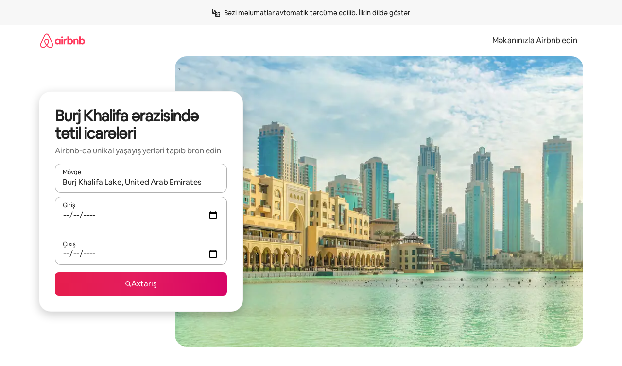

--- FILE ---
content_type: text/javascript
request_url: https://a0.muscache.com/airbnb/static/packages/web/common/2148.7d59eb38df.js
body_size: 15732
content:
__d(function(g,r,i,a,m,e,d){"use strict";var t=r(d[0]).default;Object.defineProperty(e,"__esModule",{value:!0}),e.default=function({provide:t}){t(o.RecaptchaToken,[o.AirbnbUserToken,T.LegacyBootstrapDataInstanceToken,s.LegacyTrebuchetToken,T.InstallersToSkipToken],async(t,o,s,{skipMarketingTracking:T})=>{T||((0,u.default)(navigator.userAgent||void 0)||((0,c.default)(),(0,n.default)(t.current()),(0,l.default)(o)),(0,f.default)())},{lazy:!1})};var n=t(r(d[1])),u=t(r(d[2])),o=r(d[3]),c=t(r(d[4])),l=t(r(d[5])),f=t(r(d[6])),s=r(d[7]),T=r(d[8])},"00de49",["ba7a76","457610","8bf1d4","b51a5d","ed0a4d","fcdd8f","ab35be","c385a8","53ae4d"]);
__d(function(g,r,i,a,m,e,d){"use strict";Object.defineProperty(e,"__esModule",{value:!0}),e.detectIsLegacyAirlock=function(n){return(0,c.detectIsLegacyAirlock)(n,t.AirlockViewMappings)};var c=r(d[0]),t=r(d[1])},"015df8",["e245db","8a4dca"]);
__d(function(g,r,i,a,m,e,d){"use strict";Object.defineProperty(e,"__esModule",{value:!0}),Object.defineProperty(e,"AirlockBaseError",{enumerable:!0,get:function(){return o.AirlockBaseError}}),Object.defineProperty(e,"AirlockDataLoadingError",{enumerable:!0,get:function(){return n.AirlockDataLoadingError}}),Object.defineProperty(e,"AirlockDataLoadingGraphqlError",{enumerable:!0,get:function(){return t.AirlockDataLoadingGraphqlError}}),Object.defineProperty(e,"AirlockPlatformError",{enumerable:!0,get:function(){return c.AirlockPlatformError}}),Object.defineProperty(e,"MissingAirlockRootError",{enumerable:!0,get:function(){return u.MissingAirlockRootError}}),Object.defineProperty(e,"MissingAirlockRootNodeError",{enumerable:!0,get:function(){return l.MissingAirlockRootNodeError}}),Object.defineProperty(e,"MissingFlowViewMappingError",{enumerable:!0,get:function(){return s.MissingFlowViewMappingError}}),Object.defineProperty(e,"MissingFrictionMappingError",{enumerable:!0,get:function(){return f.MissingFrictionMappingError}}),Object.defineProperty(e,"MissingFrictionViewDataError",{enumerable:!0,get:function(){return p.MissingFrictionViewDataError}}),Object.defineProperty(e,"MissingViewTypeError",{enumerable:!0,get:function(){return b.MissingViewTypeError}}),Object.defineProperty(e,"UnmountedAirlockRootRenderError",{enumerable:!0,get:function(){return E.UnmountedAirlockRootRenderError}});var o=r(d[0]),n=r(d[1]),t=r(d[2]),c=r(d[3]),u=r(d[4]),l=r(d[5]),s=r(d[6]),f=r(d[7]),p=r(d[8]),b=r(d[9]),E=r(d[10])},"041e47",["408378","2112cf","7a1801","a16186","70bc47","ccba64","1add3a","2a2672","40df13","5041a4","914215"]);
__d(function(g,r,i,a,m,e,d){"use strict";Object.defineProperty(e,"__esModule",{value:!0}),e.airlockTriggerAnomalyCount=function({anomaly:n}){(0,o.airdogCount)("airlock.trigger.anomaly",1,{anomaly:n})};var o=r(d[0])},"071a14",["3e4681"]);
__d(function(g,r,i,a,m,e,d){"use strict";var n=r(d[0]).default;Object.defineProperty(e,"__esModule",{value:!0}),e.default=function(n){window._errorReportingInitialized=!0,window.removeEventListener("error",l),window.removeEventListener("unhandledrejection",u),(0,o.isBugsnagEnabled)({isAirnotifier:!1})&&((0,t.setInitTrackingContext)(n?.trackingContext),window.addEventListener("error",l),window.addEventListener("unhandledrejection",u))};var t=r(d[1]),o=r(d[2]),s=n(r(d[3]));let l=n=>{let{shouldReport:o,sampleTags:u}=(0,s.default)({errorMessage:n.message||n.error?.message,errorName:n.error?.name,severity:"error"});o&&(window.removeEventListener("error",l),(0,t.reportErrorInternal)(n.error,{tags:u},{handled:!1}))},u=n=>{if(!(n.reason instanceof Error))return;let{shouldReport:o,sampleTags:l}=(0,s.default)({errorMessage:n.reason.message,errorName:n.reason.name,severity:"error"});o&&(n.preventDefault(),(0,t.reportErrorInternal)(n.reason,{tags:l},{handled:!1}))}},"07ac3f",["ba7a76","33392f","a3e1d5","0243a2"]);
__d(function(g,r,i,a,m,e,d){"use strict";var n=r(d[0]).default;function t(){let u=n(r(d[1]));return t=function(){return u},u}function u(){let n=r(d[2]);return u=function(){return n},n}function f(){let t=n(r(d[3]));return f=function(){return t},t}function o(){let n=r(d[4]);return o=function(){return n},n}function l(){let n=r(d[5]);return l=function(){return n},n}function c(n){(0,t().default)("flagger_cdn_experiments",!0)?.flagger_cdn_experiments?.forEach(t=>n.findTreatment(t))}Object.defineProperty(e,"__esModule",{value:!0}),e.default=function({consume:n,provide:t}){t(l().FlaggerToken,[l().FlaggerReactClientDataToken,o().MisaIdToken],(n,t)=>(f().default[u().INITIALIZE]({...n,misaId:t}),f().default)),n([l().FlaggerToken,o().LayoutLateHeadTagsToken],c,{consumerId:"installFlaggerCDNExperiments"})}},"0d350b",["ba7a76","b2dff4","a52092","dcc72a","b51a5d","ab7b9c"]);
__d(function(g,r,i,a,m,e,d){"use strict";Object.defineProperty(e,"__esModule",{value:!0}),e.generateAirlockViewMappings=function(){return{frictions:o.AirlockFrictionMappings,flows:n.AirlockFlowViewMappings}};var n=r(d[0]),o=r(d[1])},"0e6189",["a1636d","b80fb1"]);
__d(function(g,r,i,a,m,e,d){"use strict";var t=r(d[0]).default;Object.defineProperty(e,"__esModule",{value:!0}),e.AirlockViewJsonPathParser=void 0;var l=t(r(d[1])),s=t(r(d[2])),u=(0,s.default)("segment"),n=(0,s.default)("jsonPath"),h=(0,s.default)("value");class f{get jsonPath(){return(0,l.default)(this,n)[n]}get value(){return(0,l.default)(this,h)[h]}constructor(t){Object.defineProperty(this,u,{writable:!0,value:void 0}),Object.defineProperty(this,n,{writable:!0,value:""}),Object.defineProperty(this,h,{writable:!0,value:""}),(0,l.default)(this,u)[u]=t,this.parseSegment()}eval(t){let s,u=this.parseJsonPath((0,l.default)(this,n)[n]);if(!u)return!1;let{propertyName:f,isRecursive:o}=u;return(s=o?this.recursiveFind(t,f):t&&"object"==typeof t&&f in t?[t[f]]:[]).length>0&&s.every(t=>String(t)===(0,l.default)(this,h)[h])}parseSegment(){let[t,s]=(0,l.default)(this,u)[u].split(f.PATH_SEPARATOR).map(t=>t.trim());(0,l.default)(this,n)[n]=t,(0,l.default)(this,h)[h]=s}recursiveFind(t,l){let s=[];return!function t(u){if(u&&"object"==typeof u)for(let n of(l in u&&s.push(u[l]),Object.values(u)))t(n)}(t),s}parseJsonPath(t){let l=t.match(/^\$(\.\.?)([a-zA-Z_][a-zA-Z0-9_]*)$/);return l?{propertyName:l[2],isRecursive:".."===l[1]}:null}}f.PATH_SEPARATOR="==";var o=(0,s.default)("fullPath"),c=(0,s.default)("segments");class v{constructor(t){Object.defineProperty(this,o,{writable:!0,value:void 0}),Object.defineProperty(this,c,{writable:!0,value:[]}),(0,l.default)(this,o)[o]=t,this.parsePath()}static eval(t,l){return new v(t).eval(l)}eval(t){return(0,l.default)(this,c)[c].length>0&&(0,l.default)(this,c)[c].every(l=>l.eval(t))}parsePath(){(0,l.default)(this,c)[c]=(0,l.default)(this,o)[o].split(v.SEGMENT_SEPARATOR).map(t=>new f(t.trim()))}}e.AirlockViewJsonPathParser=v,v.SEGMENT_SEPARATOR="&&"},"1106f5",["ba7a76","76718e","99527b"]);
__d(function(g,r,i,a,m,e,d){"use strict";var t=r(d[0]).default;Object.defineProperty(e,"__esModule",{value:!0}),e.handleLegacyV2Airlock=u;var l=t(r(d[1])),n=r(d[2]);async function u({airlock:t,currentOpenAirlockIds:u,onComplete:c,onError:o,originalError:s,context:{niobeClient:f}}){let h=String(t.internalAirlockId),y=t.shouldReplayRequest;if(!(0,n.shouldHandleAirlock)(u,h))return;u.add(h);let _=await r(d[4])(d[3]).then(l.default).then(t=>t.default||t),k=t=>{u.delete(h),"success"===t&&!1!==y?c():o(s)};_({data:t,niobeClient:f,onSuccess:()=>{k("success")},onFailure:()=>{k("failure")}})}},"118dc6",["ba7a76","45f788","564092","6c4bbc","057569"]);
__d(function(g,r,i,a,m,e,d){"use strict";Object.defineProperty(e,"__esModule",{value:!0});var c=e.QuickPayAirlockReplayThreeDSecureVersionEvent={defaultProps:{schema:"com.airbnb.jitney.event.logging.QuickPayAirlockReplay:QuickPayAirlockReplayThreeDSecureVersionEvent:1.0.0",event_name:"quickpayairlockreplay_three_d_secure_version"},propTypes:{}};c.fullyQualifiedName="QuickPayAirlockReplay.v1.QuickPayAirlockReplayThreeDSecureVersionEvent",e.QuickPayAirlockReplayThreeDSecureVersionEventEvent=function(n){return{eventData:n,eventDataSchema:c}}},"1494b4",[]);
__d(function(g,r,i,a,m,e,d){"use strict";var t=r(d[0]).default;Object.defineProperty(e,"__esModule",{value:!0}),e.default=void 0;var u=t(r(d[1])),_=r(d[2]);e.default={flags:{name:_.FLAGS_NAME,value:_.COOKIE_FLAGS},roles:{name:_.ROLES_NAME,value:{is_content_manager:1048576,is_stats_admin:0x1000000}},user_attributes:{name:(0,u.default)()}}},"14c01e",["ba7a76","80d396","2d6c1e"]);
__d(function(g,r,i,a,m,e,d){"use strict";Object.defineProperty(e,"__esModule",{value:!0}),e.isLegacyAirlock=e.getAirlockId=e.extractAirlockData=e.RISK_HTTP_STATUS_CODE=void 0,e.RISK_HTTP_STATUS_CODE=420,e.extractAirlockData=o=>{let t,c;return c=(t=o&&"responseJSON"in o?o.responseJSON:o)&&"client_error_info"in t?t.client_error_info:t,c?.airlock||c?.airlockV2||null};let o=o=>!("__typename"in o);e.isLegacyAirlock=o,e.getAirlockId=t=>o(t)?t.airlockId:t.internalAirlockId},"1700a4",[]);
__d(function(g,r,i,a,m,e,d){"use strict";var t=r(d[0]).default;Object.defineProperty(e,"__esModule",{value:!0}),e.MissingFlowViewMappingError=void 0;var o=t(r(d[1])),n=t(r(d[2])),s=r(d[3]),l=(0,n.default)("data");class u extends s.AirlockPlatformError{get data(){return(0,o.default)(this,l)[l]}constructor(t){super(u.ERROR_MESSAGE),Object.defineProperty(this,l,{writable:!0,value:void 0}),(0,o.default)(this,l)[l]=t}}e.MissingFlowViewMappingError=u,u.ERROR_MESSAGE="No matching flow view mapping mapping found"},"1add3a",["ba7a76","76718e","99527b","a16186"]);
__d(function(g,r,i,a,m,e,d){"use strict";Object.defineProperty(e,"__esModule",{value:!0}),e.airlockStandaloneNiobeClientFallbackCount=function(){(0,n.airdogCount)("airlock.niobe.standalone_client_fallback",1)};var n=r(d[0])},"1c9aa2",["3e4681"]);
__d(function(g,r,i,a,m,e,d){"use strict";var t=r(d[0]).default;Object.defineProperty(e,"__esModule",{value:!0}),e.default=function({provide:t}){t(o.LegacyTrebuchetToken,[o.LegacyTrebuchetDataToken],t=>(u.default.set("trebuchet",{}),l.default.extend(t),l.default),{lazy:!1}),t((0,c.keyOf)(n.RenderDependenciesToken,"TrebuchetAndBootstrapGlobals"),[o.LegacyTrebuchetToken],()=>{},{lazy:!1})};var u=t(r(d[1])),n=r(d[2]),c=r(d[3]),l=t(r(d[4])),o=r(d[5])},"1e2897",["ba7a76","ef2bc3","b51a5d","cd87be","c235f8","c385a8"]);
__d(function(g,r,i,a,m,e,d){"use strict";var t=r(d[0]).default;Object.defineProperty(e,"__esModule",{value:!0}),e.default=void 0;var u=t(r(d[1]));e.default=(t=null)=>r(d[3])(d[2]).then(u.default).then(u=>(u.default||u)(t))},"1f85f6",["ba7a76","45f788","50764a","057569"]);
__d(function(g,r,i,a,m,e,d){"use strict";Object.defineProperty(e,"__esModule",{value:!0}),e.AirlockDataLoadingError=void 0;var o=r(d[0]);class t extends o.AirlockPlatformError{constructor(o){super(`${t.ERROR_MESSAGE}: ${o.message}`,{cause:o})}}e.AirlockDataLoadingError=t,t.ERROR_MESSAGE="Error encountered while loading Airlock Data"},"2112cf",["a16186"]);
__d(function(g,r,i,a,m,e,d){"use strict";Object.defineProperty(e,"__esModule",{value:!0});var n=e.AirlockHandlerActionEvent={defaultProps:{schema:"com.airbnb.jitney.event.logging.AirlockHandler:AirlockHandlerActionEvent:1.0.0",event_name:"airlockhandler_action"},propTypes:{}};n.fullyQualifiedName="AirlockHandler.v1.AirlockHandlerActionEvent",e.AirlockHandlerActionEventEvent=function(t){return{eventData:t,eventDataSchema:n}}},"24396f",[]);
__d(function(g,r,i,a,m,e,d){"use strict";var t=r(d[0]).default;Object.defineProperty(e,"__esModule",{value:!0}),e.MissingFrictionMappingError=void 0;var o=t(r(d[1])),n=t(r(d[2])),s=r(d[3]),u=(0,n.default)("data");class c extends s.AirlockPlatformError{get data(){return(0,o.default)(this,u)[u]}constructor(t){super(c.ERROR_MESSAGE),Object.defineProperty(this,u,{writable:!0,value:void 0}),(0,o.default)(this,u)[u]=t}}e.MissingFrictionMappingError=c,c.ERROR_MESSAGE="No matching friction mapping found"},"2a2672",["ba7a76","76718e","99527b","a16186"]);
__d(function(g,r,i,a,m,e,d){"use strict";Object.defineProperty(e,"__esModule",{value:!0}),e.normalizeNiobePayload=function({airlock:o,error:t,onSuccess:n,onError:c,niobeClient:l},u,_=new Set){return{airlock:o,currentOpenAirlockIds:_,originalError:t,onComplete:n,onError:c,context:{type:"niobe",trackingInstance:u,niobeClient:l}}}},"2be6e8",[]);
__d(function(g,r,i,a,m,e,d){"use strict";var t=r(d[0]).default;Object.defineProperty(e,"__esModule",{value:!0}),e.ROLES_NAME=e.FLAGS_NAME=e.COOKIE_FLAGS=void 0;var _=t(r(d[1]));e.FLAGS_NAME="flags",e.ROLES_NAME="roles";let E=e.COOKIE_FLAGS={};Object.entries(_.default).forEach(([t,_])=>{E[t]=1<<_>>>0})},"2d6c1e",["ba7a76","a48eca"]);
__d(function(g,r,i,a,m,e,d){"use strict";var n=r(d[0]).default;Object.defineProperty(e,"__esModule",{value:!0}),e.default=function({provide:n}){n(f.ApiClientToken,[f.ApiConfigToken,f.AirbnbUserToken,f.I18nToken],(n,f,o)=>{(0,l.default)();let c=(0,u.default)({api_config:n,currentUser:f.current()}),s=t.default;return s.configure(c),s},{lazy:!1})};var t=n(r(d[1])),u=n(r(d[2]));n(r(d[3]));var f=r(d[4]),l=n(r(d[5]))},"2e8692",["ba7a76","a7b181","53a343","e2338f","b51a5d","993e36"]);
__d(function(g,r,i,a,m,e,d){"use strict";var l=r(d[0]).default;Object.defineProperty(e,"__esModule",{value:!0}),e.default=function(l){let v=new Set;0===o.default.listenerCount("airlock:niobe:trigger")&&o.default.on("airlock:niobe:trigger",o=>{let s=(0,n.classifyAirlock)(o.airlock);switch(s){case"v2":return(0,k.handleV2Airlock)((0,h.normalizeNiobePayload)(o,l,v));case"legacy-v2":return(0,u.handleLegacyV2Airlock)((0,h.normalizeNiobePayload)(o,l,v));case"legacy-v1":return(0,t.handleLegacyV1Airlock)((0,h.normalizeNiobePayload)(o,l,v));default:throw new c.UnknownAirlockClassificationError(s)}}),0===o.default.listenerCount("airlock:legacy:trigger")&&o.default.on("airlock:legacy:trigger",l=>{let o=(0,n.classifyAirlock)(l.airlock);switch(o){case"v2":return(0,f.handleV2AirlockFromREST)((0,A.normalizeRESTPayload)(l,v));case"legacy-v2":return(0,y.handleLegacyV2AirlockFromREST)((0,A.normalizeRESTPayload)(l,v));case"legacy-v1":return(0,s.handleLegacyV1AirlockFromREST)((0,A.normalizeRESTPayload)(l,v));default:throw new c.UnknownAirlockClassificationError(o)}})};var o=l(r(d[1])),c=r(d[2]),n=r(d[3]),t=r(d[4]),s=r(d[5]),u=r(d[6]),y=r(d[7]),k=r(d[8]),f=r(d[9]),h=r(d[10]),A=r(d[11])},"2faaaa",["ba7a76","abc3e4","780297","4be383","b916c0","74ae26","118dc6","f71bf7","d78e25","976304","2be6e8","64738d"]);
__d(function(g,r,i,a,m,e,d){"use strict";Object.defineProperty(e,"__esModule",{value:!0}),e.hasMatchingMapping=function(n,o){return Object.values(o).some(o=>o.enabled()&&t.AirlockViewJsonPathParser.eval(o.routingJSONPath,n))};var t=r(d[0])},"36c1a8",["1106f5"]);
__d(function(g,r,i,a,m,e,d){"use strict";function n(){let t=r(d[0]);return n=function(){return t},t}function t(){let n=r(d[1]);return t=function(){return n},n}Object.defineProperty(e,"__esModule",{value:!0}),e.default=function({provide:u}){u(n().ReadCookieToken,[],()=>t().nextGetCookieSync)}},"379600",["b51a5d","13babd"]);
__d(function(g,r,i,a,m,e,d){"use strict";var t=r(d[0]).default;Object.defineProperty(e,"__esModule",{value:!0}),e.default=function(t,_,n){let o=`${_}${n?`_${n}`:""}`;return`${t}${o.slice(0,40).replace(u,"_").replace(c,"").toLowerCase()}_${(0,l.default)(o).toString(36).slice(0,8)}`};var l=t(r(d[1]));let u=/\W+/g,c=/_+$/g},"3bec91",["ba7a76","49a7d0"]);
__d(function(g,r,i,a,m,e,d){"use strict";var t=r(d[0]).default;Object.defineProperty(e,"__esModule",{value:!0}),e.AirlockBaseError=void 0;var l=t(r(d[1])),o=t(r(d[2])),s=r(d[3]),c=(0,o.default)("airlock");class u extends s.AirlockPlatformError{get airlock(){return(0,l.default)(this,c)[c]}constructor(t,o,s){super(`${u.ERROR_MESSAGE_PREFIX.replace("%s",String(t.internalId))} ${o}`,s),Object.defineProperty(this,c,{writable:!0,value:void 0}),(0,l.default)(this,c)[c]=t}}e.AirlockBaseError=u,u.ERROR_MESSAGE_PREFIX="[Airlock ID: %s]"},"408378",["ba7a76","76718e","99527b","a16186"]);
__d(function(g,r,i,a,m,e,d){"use strict";Object.defineProperty(e,"__esModule",{value:!0}),e.MissingFrictionViewDataError=void 0;var t=r(d[0]);class s extends t.AirlockBaseError{constructor(t){super(t,s.ERROR_MESSAGE)}}e.MissingFrictionViewDataError=s,s.ERROR_MESSAGE="Friction view data (initial data) missing in Airlock"},"40df13",["408378"]);
__d(function(g,r,i,a,m,e,d){"use strict";Object.defineProperty(e,"__esModule",{value:!0}),e.default=function(){return(0,t.getCookieSync)("_csrf_token").value||""};var t=r(d[0])},"40eeb7",["13babd"]);
__d(function(g,r,i,a,m,e,d){"use strict";Object.defineProperty(e,"__esModule",{value:!0}),e.classifyAirlock=function(l){return(0,c.isLegacyAirlock)(l)?"legacy-v1":(0,t.detectIsLegacyAirlock)(l)?"legacy-v2":"v2"};var c=r(d[0]),t=r(d[1])},"4be383",["1700a4","015df8"]);
__d(function(g,r,i,a,m,e,d){"use strict";var t=r(d[0]).default;Object.defineProperty(e,"__esModule",{value:!0}),e.MissingViewTypeError=void 0;var o=t(r(d[1])),s=t(r(d[2])),u=r(d[3]),n=(0,s.default)("typeName");class l extends u.AirlockPlatformError{get typeName(){return(0,o.default)(this,n)[n]}constructor(t){super(`${l.ERROR_MESSAGE}: ${t}`),Object.defineProperty(this,n,{writable:!0,value:void 0}),(0,o.default)(this,n)[n]=t}}e.MissingViewTypeError=l,l.ERROR_MESSAGE="No matching view type found in GraphQL data"},"5041a4",["ba7a76","76718e","99527b","a16186"]);
__d(function(g,r,i,a,m,e,d){"use strict";var u=r(d[0]).default;Object.defineProperty(e,"__esModule",{value:!0}),e.default=function(u){return{ajax:c.default.ajax,locale:t.default.locale(),currency:(u.currentUser||n.default.current()).curr,useScheduling:!0,wait:l.scheduler.wait,...u?.api_config}};var t=u(r(d[1])),c=u(r(d[2])),l=r(d[3]),n=u(r(d[4]))},"53a343",["ba7a76","862e50","c3984f","a2c93f","06a99e"]);
__d(function(g,r,_i,a,m,e,d){"use strict";var t=r(d[0]),s=r(d[1]),o=/^[\x00-\x20\u00a0\u1680\u2000-\u200a\u2028\u2029\u202f\u205f\u3000\ufeff]+/,h=/[\n\r\t]/g,i=/^[A-Za-z][A-Za-z0-9+-.]*:\/\//,n=/:\d+$/,p=/^([a-z][a-z0-9.+-]*:)?(\/\/)?([\\/]+)?([\S\s]*)/i,c=/^[a-zA-Z]:/;function l(t){return(t||"").toString().replace(o,"")}var u=[["#","hash"],["?","query"],function(t,s){return C(s.protocol)?t.replace(/\\/g,"/"):t},["/","pathname"],["@","auth",1],[NaN,"host",void 0,1,1],[/:(\d*)$/,"port",void 0,1],[NaN,"hostname",void 0,1,1]],f={hash:1,query:1};function w(t){var s,o=window.location||{},h={},n=typeof(t=t||o);if("blob:"===t.protocol)h=new v(unescape(t.pathname),{});else if("string"===n)for(s in h=new v(t,{}),f)delete h[s];else if("object"===n){for(s in t)s in f||(h[s]=t[s]);void 0===h.slashes&&(h.slashes=i.test(t.href))}return h}function C(t){return"file:"===t||"ftp:"===t||"http:"===t||"https:"===t||"ws:"===t||"wss:"===t}function y(t,s){t=(t=l(t)).replace(h,""),s=s||{};var o,i=p.exec(t),n=i[1]?i[1].toLowerCase():"",c=!!i[2],u=!!i[3],f=0;return c?u?(o=i[2]+i[3]+i[4],f=i[2].length+i[3].length):(o=i[2]+i[4],f=i[2].length):u?(o=i[3]+i[4],f=i[3].length):o=i[4],"file:"===n?f>=2&&(o=o.slice(2)):C(n)?o=i[4]:n?c&&(o=o.slice(2)):f>=2&&C(s.protocol)&&(o=i[4]),{protocol:n,slashes:c||C(n),slashesCount:f,rest:o}}function v(o,i,n){if(o=(o=l(o)).replace(h,""),!(this instanceof v))return new v(o,i,n);var p,f,I,b,R,U,x=u.slice(),q=typeof i,A=0;for("object"!==q&&"string"!==q&&(n=i,i=null),n&&"function"!=typeof n&&(n=s.parse),p=!(f=y(o||"",i=w(i))).protocol&&!f.slashes,this.slashes=f.slashes||p&&i.slashes,this.protocol=f.protocol||i.protocol||"",o=f.rest,("file:"===f.protocol&&(2!==f.slashesCount||c.test(o))||!f.slashes&&(f.protocol||f.slashesCount<2||!C(this.protocol)))&&(x[3]=[/(.*)/,"pathname"]);A<x.length;A++){if("function"==typeof(b=x[A])){o=b(o,this);continue}I=b[0],U=b[1],I!=I?this[U]=o:"string"==typeof I?~(R="@"===I?o.lastIndexOf(I):o.indexOf(I))&&("number"==typeof b[2]?(this[U]=o.slice(0,R),o=o.slice(R+b[2])):(this[U]=o.slice(R),o=o.slice(0,R))):(R=I.exec(o))&&(this[U]=R[1],o=o.slice(0,R.index)),this[U]=this[U]||p&&b[3]&&i[U]||"",b[4]&&(this[U]=this[U].toLowerCase())}n&&(this.query=n(this.query)),p&&i.slashes&&"/"!==this.pathname.charAt(0)&&(""!==this.pathname||""!==i.pathname)&&(this.pathname=function(t,s){if(""===t)return s;for(var o=(s||"/").split("/").slice(0,-1).concat(t.split("/")),h=o.length,i=o[h-1],n=!1,p=0;h--;)"."===o[h]?o.splice(h,1):".."===o[h]?(o.splice(h,1),p++):p&&(0===h&&(n=!0),o.splice(h,1),p--);return n&&o.unshift(""),("."===i||".."===i)&&o.push(""),o.join("/")}(this.pathname,i.pathname)),"/"!==this.pathname.charAt(0)&&C(this.protocol)&&(this.pathname="/"+this.pathname),t(this.port,this.protocol)||(this.host=this.hostname,this.port=""),this.username=this.password="",this.auth&&(~(R=this.auth.indexOf(":"))?(this.username=this.auth.slice(0,R),this.username=encodeURIComponent(decodeURIComponent(this.username)),this.password=this.auth.slice(R+1),this.password=encodeURIComponent(decodeURIComponent(this.password))):this.username=encodeURIComponent(decodeURIComponent(this.auth)),this.auth=this.password?this.username+":"+this.password:this.username),this.origin="file:"!==this.protocol&&C(this.protocol)&&this.host?this.protocol+"//"+this.host:"null",this.href=this.toString()}v.prototype={set:function(o,h,i){switch(o){case"query":"string"==typeof h&&h.length&&(h=(i||s.parse)(h)),this[o]=h;break;case"port":this[o]=h,t(h,this.protocol)?h&&(this.host=this.hostname+":"+h):(this.host=this.hostname,this[o]="");break;case"hostname":this[o]=h,this.port&&(h+=":"+this.port),this.host=h;break;case"host":this[o]=h,n.test(h)?(h=h.split(":"),this.port=h.pop(),this.hostname=h.join(":")):(this.hostname=h,this.port="");break;case"protocol":this.protocol=h.toLowerCase(),this.slashes=!i;break;case"pathname":case"hash":if(h){var p="pathname"===o?"/":"#";this[o]=h.charAt(0)!==p?p+h:h}else this[o]=h;break;case"username":case"password":this[o]=encodeURIComponent(h);break;case"auth":var c=h.indexOf(":");~c?(this.username=h.slice(0,c),this.username=encodeURIComponent(decodeURIComponent(this.username)),this.password=h.slice(c+1),this.password=encodeURIComponent(decodeURIComponent(this.password))):this.username=encodeURIComponent(decodeURIComponent(h))}for(var l=0;l<u.length;l++){var f=u[l];f[4]&&(this[f[1]]=this[f[1]].toLowerCase())}return this.auth=this.password?this.username+":"+this.password:this.username,this.origin="file:"!==this.protocol&&C(this.protocol)&&this.host?this.protocol+"//"+this.host:"null",this.href=this.toString(),this},toString:function(t){t&&"function"==typeof t||(t=s.stringify);var o,h=this.host,i=this.protocol;i&&":"!==i.charAt(i.length-1)&&(i+=":");var p=i+(this.protocol&&this.slashes||C(this.protocol)?"//":"");return this.username?(p+=this.username,this.password&&(p+=":"+this.password),p+="@"):this.password?(p+=":"+this.password,p+="@"):"file:"!==this.protocol&&C(this.protocol)&&!h&&"/"!==this.pathname&&(p+="@"),(":"===h[h.length-1]||n.test(this.hostname)&&!this.port)&&(h+=":"),p+=h+this.pathname,(o="object"==typeof this.query?t(this.query):this.query)&&(p+="?"!==o.charAt(0)?"?"+o:o),this.hash&&(p+=this.hash),p}},v.extractProtocol=y,v.location=w,v.trimLeft=l,v.qs=s,m.exports=v},"53ac3a",["739b0c","e487dc"]);
__d(function(g,r,i,a,m,e,d){"use strict";Object.defineProperty(e,"__esModule",{value:!0}),e.API_KEY=void 0,r(d[0]).IS_PROD,e.API_KEY="d306zoyjsyarp7ifhu67rjxn52tv0t20"},"544b0f",["359621"]);
__d(function(g,r,i,a,m,e,d){"use strict";var u=r(d[0]).default;Object.defineProperty(e,"__esModule",{value:!0}),e.default=function({consume:u}){u([],()=>{(0,t.supportsTouchCapableExperience)()&&(0,c.default)()},{consumerId:"IOSMaxScaleOverride"})};var t=r(d[1]),c=u(r(d[2]))},"55a47b",["ba7a76","616823","d9645d"]);
__d(function(g,r,i,a,m,e,d){"use strict";Object.defineProperty(e,"__esModule",{value:!0}),e.shouldHandleAirlock=function(n,o){return n.has(o)?((0,l.airlockTriggerAnomalyCount)({anomaly:"multiple-trigger-same-id"}),!1):(n.size>0&&(0,l.airlockTriggerAnomalyCount)({anomaly:"multiple-trigger-different-id"}),!0)};var l=r(d[0])},"564092",["cb7bf8"]);
__d(function(g,r,i,a,m,e,d){"use strict";Object.defineProperty(e,"__esModule",{value:!0}),e.supportsTouchCapableExperience=function(t=navigator){return"userAgentData"in t&&t.userAgentData.mobile||t.maxTouchPoints>1}},"616823",[]);
__d(function(g,r,i,a,m,e,d){"use strict";Object.defineProperty(e,"__esModule",{value:!0}),e.default=function({provide:o}){o(c.LegacyTrebuchetDataToken,[t.FlaggerReactClientDataToken],({trebuchets:t})=>(0,n.convertToLegacyTrebuchetAssignments)(t))};var t=r(d[0]),n=r(d[1]),c=r(d[2])},"622381",["ab7b9c","82bc68","c385a8"]);
__d(function(g,r,i,a,m,e,d){"use strict";Object.defineProperty(e,"__esModule",{value:!0}),e.normalizeRESTPayload=function({airlock:o,error:t,resolve:n,reject:c,settings:l},u=new Set){return{airlock:o,currentOpenAirlockIds:u,originalError:t,onComplete:n,onError:c,context:{type:"rest",settings:l}}}},"64738d",[]);
__d(function(g,r,_i,_a,m,e,d){"use strict";Object.defineProperty(e,"__esModule",{value:!0});var t=function(){function t(t,n){for(var i=0;i<n.length;i++){var a=n[i];a.enumerable=a.enumerable||!1,a.configurable=!0,"value"in a&&(a.writable=!0),Object.defineProperty(t,a.key,a)}}return function(n,i,a){return i&&t(n.prototype,i),a&&t(n,a),n}}(),n=o(r(d[0])),i=o(r(d[1])),a=r(d[2]);function o(t){return t&&t.__esModule?t:{default:t}}function u(){return new Promise(function(t){return setTimeout(t)})}e.default=function(){function o(){var t=arguments.length>0&&void 0!==arguments[0]?arguments[0]:{};if(!(this instanceof o))throw TypeError("Cannot call a class as a function");if(this.configure(t),this.request=this.request.bind(this),void 0!==window.location)try{this.origin=(0,i.default)(window.location.href).origin}catch(t){}}return t(o,[{key:"configure",value:function(){var t=arguments.length>0&&void 0!==arguments[0]?arguments[0]:{};this.config=t}},{key:"key",value:function(){return this.config.key}},{key:"locale",value:function(){return this.config.locale}},{key:"currency",value:function(){return this.config.currency}},{key:"params",value:function(t){return Object.assign({},t,{key:this.key(),currency:this.currency(),locale:this.locale()})}},{key:"getUrl",value:function(t){var n=arguments.length>1&&void 0!==arguments[1]?arguments[1]:{};if(!(this.config.baseUrl&&this.key()))throw Error("Missing API config info");var i=-1!==t.indexOf("?")?"&":"?";return""+String(this.config.baseUrl)+String(t)+i+String((0,a.stringify)(this.params(n),{sort:function(t,n){return t.localeCompare(n)},arrayFormat:"brackets"}))}},{key:"request",value:async function(t,a){var o=arguments.length>2&&void 0!==arguments[2]?arguments[2]:{},s=arguments.length>3&&void 0!==arguments[3]?arguments[3]:{},c=Object.assign({},o,{url:this.getUrl(a,s),type:t,dataType:"json",processResponse:!1});void 0!==window.location&&this.origin===(0,i.default)(c.url).origin&&("headers"in c?c.headers["X-CSRF-Without-Token"]="1":c.headers={"X-CSRF-Without-Token":"1"}),(/^\/v2\//.test(a)||/^\/api\/v2\//.test(a)||/^\/kraken-proxy\/[a-z]+\/api\/v2\//.test(a))&&(c.contentType="application/json",("PUT"===t||"POST"===t||"DELETE"===t)&&(0,n.default)(c.data)&&(c.data=JSON.stringify(o.data)));var l=this.config,f=l.useNativeJson,h=l.useScheduling,v=l.wait,y=void 0===v?u:v;try{h&&await y();var p=await this.config.ajax(c);if(f){var k=p.clone();try{return p.json()}catch(t){return k.text()}}var T=await p.text();h&&await y();try{return JSON.parse(T)}catch(t){return T}}catch(t){if(this.config.errorHandler)return this.config.errorHandler(t,c);throw t}}},{key:"get",value:function(t,n,i){return this.request("GET",t,n,i)}},{key:"post",value:function(t,n,i){return this.request("POST",t,n,i)}},{key:"put",value:function(t,n,i){return this.request("PUT",t,n,i)}},{key:"deleteRequest",value:function(t,n,i){return this.request("DELETE",t,n,i)}},{key:"patch",value:function(t,n,i){var a=Object.assign({},n,{headers:{"X-HTTP-METHOD-OVERRIDE":"PATCH"}});return this.post(t,a,i)}}]),o}(),m.exports=e.default},"653042",["b1e632","53ac3a","e950a3"]);
__d(function(g,r,i,a,m,e,d){"use strict";Object.defineProperty(e,"__esModule",{value:!0}),e.isFullpage=e.getRedirectURL=e.getFullpageURL=void 0;var l=r(d[0]),t=r(d[1]);let o=t=>{if((0,l.isLegacyAirlock)(t)){let l=t.friction_data?.[0]?.style;return!!l&&["fullpage","forced_fullpage"].includes(l)}return"FULLPAGE"===t.airlockConfiguration.webStyle};e.isFullpage=o;let c=(l,t={})=>{let o=new URLSearchParams,c=!1;return Object.keys(t).sort().forEach(l=>{void 0!==t[l]&&(o.set(l,String(t[l])),c=!0)}),`${l}${c?"?":""}${o}`};e.getFullpageURL=(n,u={})=>{let f;return"string"==typeof n||"number"==typeof n?f=String(n):null!=n&&(f=(0,l.getAirlockId)(n),o(n)?f||(0,t.reportError)(Error("getAirlockFullpage() called with Airlock with no ID")):(0,t.reportError)(Error(`fullpage /airlock URL being generated for non-fullpage Airlock with ID: ${(0,l.getAirlockId)(n)}`))),c("/airlock",{al_id:f??void 0,...u})},e.getRedirectURL=l=>c("/airlock/redirect",l)},"6cfeca",["1700a4","f2f40f"]);
__d(function(g,r,i,a,m,e,d){"use strict";Object.defineProperty(e,"__esModule",{value:!0}),e.loadChinaPersonalizationValueFromLocalStorage=e.isCurrentDomainInChina=e.chinaPersonalizationHeaderName=void 0;var n=r(d[0]);e.chinaPersonalizationHeaderName="X-AIRBNB-ENABLE-CN-PERSONALIZATION",e.isCurrentDomainInChina=()=>{try{if(window.location)return(window.location.host||"").endsWith("airbnb.cn")}catch(n){}return!1},e.loadChinaPersonalizationValueFromLocalStorage=()=>{try{let o=(0,n.localStorageGetItem)("enable-china-personalization",{internalOnly:!0});if("false"===o)return!1}catch(n){}return!0}},"6d95ce",["13babd"]);
__d(function(g,r,i,a,m,e,d){"use strict";var t;Object.defineProperty(e,"__esModule",{value:!0}),e.default=new((t=r(d[0]))&&t.__esModule?t:{default:t}).default,m.exports=e.default},"703e0c",["653042"]);
__d(function(g,r,i,a,m,e,d){"use strict";Object.defineProperty(e,"__esModule",{value:!0}),e.MissingAirlockRootError=void 0;var o=r(d[0]);class t extends o.AirlockPlatformError{constructor(){super(t.ERROR_MESSAGE)}}e.MissingAirlockRootError=t,t.ERROR_MESSAGE="Could not find Airlock React root when rendering"},"70bc47",["a16186"]);
__d(function(g,r,i,a,m,e,d){"use strict";m.exports=function(t,s){if(s=s.split(":")[0],!(t*=1))return!1;switch(s){case"http":case"ws":return 80!==t;case"https":case"wss":return 443!==t;case"ftp":return 21!==t;case"gopher":return 70!==t;case"file":return!1}return 0!==t}},"739b0c",[]);
__d(function(g,r,i,a,m,e,d){"use strict";var t=r(d[0]).default;Object.defineProperty(e,"__esModule",{value:!0}),e.handleLegacyV1AirlockFromREST=l;var n=t(r(d[1])),o=t(r(d[2]));async function l({airlock:t,onComplete:l,onError:c,originalError:u,context:{settings:f}}){let s=await r(d[4])(d[3]).then(n.default).then(t=>t.default||t);(0,o.default)({actionType:1,endpoint:f?.url,flow:t.flow,airlockId:t.airlockId,trackingInstance:void 0}),s({isApiV3:!1,ajaxSettings:f,originalResolve:l,originalReject:c,originalJqXHR:u,...t})}},"74ae26",["ba7a76","45f788","7b3a9c","a83412","057569"]);
__d(function(g,r,i,a,m,_e,d){"use strict";m.exports=function(e,t){if(!({}).hasOwnProperty.call(e,t))throw TypeError("attempted to use private field on non-instance");return e},m.exports.__esModule=!0,m.exports.default=m.exports},"76718e",[]);
__d(function(g,r,i,a,m,e,d){"use strict";var t=r(d[0]).default;Object.defineProperty(e,"__esModule",{value:!0}),e.default=function({provide:t}){t(l.AirbnbUserToken,[],()=>(u.default.extend({"user-attr-cookies":f.default}),n.default.init(),n.default))};var u=t(r(d[1])),f=t(r(d[2])),n=t(r(d[3])),l=r(d[4])},"76f9c1",["ba7a76","ef2bc3","14c01e","06a99e","b51a5d"]);
__d(function(g,r,i,a,m,e,d){"use strict";var t=r(d[0]).default;Object.defineProperty(e,"__esModule",{value:!0}),e.UnknownAirlockClassificationError=void 0;var o=t(r(d[1])),s=t(r(d[2])),n=r(d[3]),c=(0,s.default)("classification");class l extends n.AirlockPlatformError{get classification(){return(0,o.default)(this,c)[c]}constructor(t){super(l.ERROR_MESSAGE.replace("%s",t)),Object.defineProperty(this,c,{writable:!0,value:void 0}),(0,o.default)(this,c)[c]=t}}e.UnknownAirlockClassificationError=l,l.ERROR_MESSAGE="Unknown airlock classification: %s"},"780297",["ba7a76","76718e","99527b","041e47"]);
__d(function(g,r,i,a,m,e,d){"use strict";var t=r(d[0]).default;Object.defineProperty(e,"__esModule",{value:!0}),e.AirlockDataLoadingGraphqlError=void 0;var o=t(r(d[1])),l=t(r(d[2])),s=r(d[3]),u=(0,l.default)("errors");class c extends s.AirlockPlatformError{get errors(){return(0,o.default)(this,u)[u]}constructor(t){super(c.ERROR_MESSAGE),Object.defineProperty(this,u,{writable:!0,value:void 0}),(0,o.default)(this,u)[u]=t}}e.AirlockDataLoadingGraphqlError=c,c.ERROR_MESSAGE="Error(s) encountered while loading Airlock Data"},"7a1801",["ba7a76","76718e","99527b","a16186"]);
__d(function(g,r,i,a,m,e,d){"use strict";var t=r(d[0]).default;function n(){let t=r(d[1]);return n=function(){return t},t}Object.defineProperty(e,"__esModule",{value:!0}),e.default=function({actionType:t,endpoint:l,flow:c="",airlockId:_="",trackingInstance:u}){(u||o.default).logJitneyEvent({schema:n().AirlockHandlerActionEvent,event_data:{airlock_handler_action_type:t,airlock_metadata:{airlock_identifier:_,flow:c},platform:{device_type:3,platform_id:""},airlocked_api_endpoint:l}})};var o=t(r(d[2]))},"7b3a9c",["ba7a76","24396f","c8b97a"]);
__d(function(g,r,i,a,m,e,d){"use strict";var t=r(d[0]).default;Object.defineProperty(e,"__esModule",{value:!0}),e.default=void 0;var s=t(r(d[1])),o=r(d[2]),l=t(r(d[3])),u=t(r(d[4])),n=r(d[5]);e.default=new class{ajax(t){return this.ajaxPromise(t)}ajaxPromise(t,u,h){return r(d[7])(d[6]).then(s.default).then(({maybeGetRecaptchaV3TokenHeader:s})=>new Promise((c,p)=>{let A=void 0!==Object.keys(t.headers||{}).find(t=>t.toLowerCase()===n.REPLAY_AIRLOCK_HEADER_NAME),E=s(t.url,t.type,!0,A),f=()=>{l.default.ajax(t).then(c).catch(s=>{let l=t=>(h&&h(),p(t));if(s.status===o.RISK_HTTP_STATUS_CODE){if(u){let t=(0,o.extractAirlockData)(s);u({error:s,airlockObj:t})}this.processAirlockError(t,t=>(h&&h(),c(t)),l,s)}else if(403===s.status){if(u){let t=(0,o.extractAirlockData)(s);u({error:s,airlockObj:t})}this.processGhostingAppealError(l,s)}else p(s)})},_=E();return _?_.then(s=>{s&&(t.headers={...t.headers,...s}),f()}):f()}))}createReduxResourceActions({airlockResourceAction:t,url:s,schema:o}){return{get:t(this.get.bind(this),{url:s,schema:o}),post:t(this.post.bind(this),{url:s,schema:o}),put:t(this.put.bind(this),{url:s,schema:o}),deleteRequest:t(this.deleteRequest.bind(this),{url:s,schema:o})}}request(t,s,o={},l=()=>{},u=()=>{}){let h={...o,headers:{...o.headers,[n.SUPPORTS_AIRLOCK_V2_HEADER_NAME]:!0},url:s,type:t,dataType:"json"};return this.ajaxPromise(h,l,u)}get(t,s={},o,l){return this.request("GET",t,s,o,l)}post(t,s={},o,l){return this.request("POST",t,s,o,l)}put(t,s={},o,l){return this.request("PUT",t,s,o,l)}deleteRequest(t,s={},o,l){return this.request("DELETE",t,s,o,l)}processAirlockError(t,s,l,n){let h=(0,o.extractAirlockData)(n);h?u.default.emit(t.useCustomEmitHandler?"airlock:legacy:payments:trigger":"airlock:legacy:trigger",{airlock:h,settings:t,resolve:s,reject:l,error:n}):l(n)}extractGhostingAppealObj(t){return t&&t.responseJSON?t.responseJSON.ghostingAppeal:null}processGhostingAppealError(t,s){let o=this.extractGhostingAppealObj(s);if(o){let{redirectUri:l}=o;l?window.location.href=l:t(s)}else t(s)}}},"7c4e83",["ba7a76","45f788","1700a4","c3984f","abc3e4","ca6072","913737","057569"]);
__d(function(g,r,i,a,m,e,d){"use strict";Object.defineProperty(e,"__esModule",{value:!0}),e.default=function(){let u=process.env.USER_ATTRIBUTES_COOKIE_NAME;return t.includes(u)?u:"_user_attributes"};let t=["_user_attributes","_user_attributes_dev"]},"80d396",[]);
__d(function(g,r,i,a,m,e,d){"use strict";Object.defineProperty(e,"__esModule",{value:!0}),e.convertFromLegacyTrebuchetAssignments=function(t){return Object.fromEntries(Object.entries(t).map(([t,n])=>[t,{isLaunched:n}]))},e.convertToLegacyTrebuchetAssignments=function(t){return Object.fromEntries(Object.entries(t).map(([t,{isLaunched:n}])=>[t,n]))}},"82bc68",[]);
__d(function(g,r,i,a,m,e,d){"use strict";Object.defineProperty(e,"__esModule",{value:!0}),e.AirlockViewMappings=void 0,e.AirlockViewMappings=(0,r(d[0]).generateAirlockViewMappings)()},"8a4dca",["b91f8b"]);
__d(function(g,r,i,a,m,e,d){"use strict";var t=r(d[0]).default;function n(){let t=r(d[1]);return n=function(){return t},t}Object.defineProperty(e,"__esModule",{value:!0}),e.redirect=function(t,n="/"){let u=(0,c.default)(window.navigator.userAgent);if(u&&"wechat"===u){let t=window.wx?.miniProgram;if(t?.navigateBack){let n;n=["platform:weixin"],(0,l.airdogCount)("success_airlock_miniapps",1,n),t.navigateBack()}return}window.location.assign(t?n:(0,o.getRedirectURL)({url:n,flash:!0}))},e.replayRequest=function(t,l,o,c,p,v){var y;let k;if(!(o&&l))return!1;let h={...t.headers||{},"x-airbnb-replay-airlock-id":c,"x-airbnb-bill-version-token":p,[_.SUPPORTS_AIRLOCK_V2_HEADER_NAME]:!0};return y=t.data,(k=function(t){if(!t)return"";try{let n="string"==typeof t?JSON.parse(t):t;return n?.selected_payment_option.credit_card_details?.three_d_secure2_details?.trigger}catch{return""}}(y))&&u.default.logJitneyEvent({schema:n().QuickPayAirlockReplayThreeDSecureVersionEvent,event_data:{airlock_id:c?.toString(),bill_version_token:p,trigger:k}}),(0,s.default)({actionType:9,endpoint:t.url,flow:v,airlockId:`${c}`}),f.default.ajaxPromise({...t,headers:h}).then(l).catch(o).finally(()=>{(0,s.default)({actionType:7,endpoint:t.url,flow:v,airlockId:`${c}`})}),!0};var l=r(d[2]),o=r(d[3]),c=t(r(d[4])),u=t(r(d[5])),s=t(r(d[6])),f=t(r(d[7])),_=r(d[8])},"8d00bb",["ba7a76","1494b4","3e4681","6cfeca","8bf1d4","c8b97a","7b3a9c","7c4e83","ca6072"]);
__d(function(g,r,i,a,m,e,d){"use strict";var t=r(d[0]).default;function n(){let u=t(r(d[1]));return n=function(){return u},u}function u(){let n=t(r(d[2]));return u=function(){return n},n}Object.defineProperty(e,"__esModule",{value:!0}),e.default=function(t){(0,u().default)(t),(0,n().default)(t)}},"8e4612",["ba7a76","1e2897","622381"]);
__d(function(g,r,i,a,m,e,d){"use strict";var t=r(d[0]).default;Object.defineProperty(e,"__esModule",{value:!0}),e.default=function(){let t={pluralRules:o.default};process.env.SILENCE_POLYGLOT_WARNINGS&&(t.warn=l);let _=new n.default(t),p=_.extend;_.extend=function(t,n){!function t(n){!n||n[f]||(Object.entries(n).forEach(([u,s])=>{"object"==typeof s?t(s):"string"==typeof s&&(n[u]=s.replace(c,"%{smart_count_str}"))}),Object.defineProperty(n,f,{value:!0,enumerable:!1}))}(t),p.call(this,t,n)};let h=_.t;_.t=function(t,n){if("string"==typeof n||"number"==typeof n)return this.t(t,{default:n});let u={...n};if(n&&n._)throw TypeError("Expected a default key, found _.");if(u.default&&(u._=u.default,delete u.default),n&&"smartCount"in n&&!("smart_count"in n)&&(n.smart_count=n.smartCount,u.smart_count=n.smartCount),n&&"smart_count"in n){let t=this.locale(),s="ar"===t||"mr"===t?`${t}-u-nu-latn`:t;0===Intl.NumberFormat.supportedLocalesOf(s).length?u.smart_count_str=n.smart_count:"number"==typeof n.smart_count?u.smart_count_str=new Intl.NumberFormat(s).format(n.smart_count):(u.smart_count_str=n.smart_count,n.smart_count)}return h.call(this,t,u)};let b="";return _.setPhrasePrefix=function(t){b=t},_.phrase=function(t,n,o=""){var l;let c=(0,s.default)(b,t,o);if(l=`[airbnb-i18n] Missing context for phrase "${t}".`,process.env.SILENCE_POLYGLOT_WARNINGS||(0,u.default)(o,l),!this.has(c)){let u={default:t,...n};return this.t(c,u)}return this.t(c,n)},_};var n=t(r(d[1])),u=t(r(d[2])),s=t(r(d[3])),o=t(r(d[4]));let l=()=>{},c=/%{smart_count}|%{smartCount}/g,f="___smartCountRenamed"},"8eaa25",["ba7a76","15d3ab","139c3d","3bec91","d92255"]);
__d(function(g,r,i,a,m,e,d){"use strict";Object.defineProperty(e,"__esModule",{value:!0}),e.UnmountedAirlockRootRenderError=void 0;var o=r(d[0]);class t extends o.AirlockPlatformError{constructor(){super(t.ERROR_MESSAGE)}}e.UnmountedAirlockRootRenderError=t,t.ERROR_MESSAGE="Cannot render to unmounted Airlock root"},"914215",["a16186"]);
__d(function(g,r,i,a,m,e,d){"use strict";var t=r(d[0]).default;Object.defineProperty(e,"__esModule",{value:!0}),e.default=function(t,u){let{hostname:b}=(0,l.default)(t??""),c=globalThis?.location?.hostname??"",h=u?.allowRelativePaths||!0,f=u?.allowAirbnbScheme||!1;return!(!t||t?.includes("@"))&&!!(h&&s.test(t)||f&&o.test(t)||n.some(t=>b.endsWith(`.${t}`)||b===t)&&(""===c||n.some(t=>c.endsWith(`.${t}`)||c===t)))};var l=t(r(d[1]));let n=[...r(d[2]).DOMAINS,"abnb.me","hoteltonight.com"],o=/airbnb:\/\/\S+/,s=/^\/\w/},"92f807",["ba7a76","53ac3a","4c5cfb"]);
__d(function(g,r,i,a,m,e,d){"use strict";var l=r(d[0]).default;Object.defineProperty(e,"__esModule",{value:!0}),e.handleV2AirlockFromREST=u;var o=l(r(d[1])),t=r(d[2]),n=r(d[3]),s=r(d[4]);async function u({airlock:l,currentOpenAirlockIds:u,onComplete:c,onError:y,originalError:f,context:k}){let p=String(l.internalAirlockId),h=l.shouldReplayRequest??!0;if(!(0,s.shouldHandleAirlock)(u,p))return;(0,t.airlockTriggerAnomalyCount)({anomaly:"v2-airlock-in-legacy-trigger"}),u.add(p);let{renderAirlock:v}=await r(d[6])(d[5]).then(o.default),A=l=>{u.delete(p),l?(0,n.replayRequest)(k.settings||{},c,y,p):y(f)};v({airlockData:l,onComplete:({shouldReplay:l=h}={})=>A(l),onDismiss:({shouldReplay:l=!1}={})=>A(l),onError:()=>A(!1)})}},"976304",["ba7a76","45f788","cb7bf8","8d00bb","564092","531416","057569"]);
__d(function(g,r,i,a,m,e,d){"use strict";var t=r(d[0]).default;Object.defineProperty(e,"__esModule",{value:!0}),e.default=function(){u.default.configure({fetch:g.fetch}),u.default.setup({beforeSend(t){let u={};return(0,f.default)(t.url)&&(u["X-CSRF-Token"]=(0,o.default)(),(0,l.isCurrentDomainInChina)()&&(u[l.chinaPersonalizationHeaderName]=(0,l.loadChinaPersonalizationValueFromLocalStorage)()),(0,n.default)(window.location.href).origin===(0,n.default)(t.url).origin&&(u["X-CSRF-Without-Token"]=1)),"POST"===t.type&&(u["Cache-Control"]="no-cache"),{headers:u}}})};var n=t(r(d[1])),o=t(r(d[2])),u=t(r(d[3])),l=r(d[4]),f=t(r(d[5]))},"993e36",["ba7a76","53ac3a","40eeb7","c3984f","6d95ce","92f807"]);
__d(function(g,r,i,a,m,_e,d){"use strict";var e=0;m.exports=function(t){return"__private_"+e+++"_"+t},m.exports.__esModule=!0,m.exports.default=m.exports},"99527b",[]);
__d(function(g,r,i,a,m,e,d){"use strict";Object.defineProperty(e,"__esModule",{value:!0}),e.AirlockPlatformError=void 0;class o extends Error{constructor(t,c){super(`${o.ERROR_MESSAGE_PREFIX} ${t}`,c),this.name=this.constructor.name}}e.AirlockPlatformError=o,o.ERROR_MESSAGE_PREFIX="[Airlock Platform]"},"a16186",[]);
__d(function(g,r,i,a,m,e,d){"use strict";Object.defineProperty(e,"__esModule",{value:!0}),e.AirlockFlowViewMappings=void 0,e.AirlockFlowViewMappings={}},"a1636d",[]);
__d(function(_,e,s,a,o,i,t){o.exports={this_bit_is_available:1,can_see_community_links:2,has_new_notifications:3,og_publish:4,is_business_travel_verified:5,update_cached:6,revert_to_admin:7,facebook_connected:8,erf_trebuchet_log:9,has_search:10,has_dates:12,has_acpt_resv_as_gst:13,can_send_profile_messages:15,just_logged_in:16,has_been_host:17,should_drop_pellet:18,field_guide_preload:19,is_active_host:20,is_business_travel_manager:21,debugging_mode:22,is_host_referral_nav_bar_link_enabled:23,is_photo_ops:24,is_photographer:25,is_vr_platform_powered_host:26,can_see_meetups:27,should_drop_sift_pellet:28,has_host_navigation_header:29,is_booker_dashboard_launched:30}},"a48eca",[]);
__d(function(g,r,i,a,m,e,d){"use strict";var t=r(d[0]).default;Object.defineProperty(e,"__esModule",{value:!0}),e.default=void 0,e.default=t(r(d[1])).default},"a7b181",["ba7a76","703e0c"]);
__d(function(g,r,i,a,m,e,d){"use strict";var t=r(d[0]).default;Object.defineProperty(e,"__esModule",{value:!0}),e.default=function({provide:t}){t(l.LegacyBootstrapDataInstanceToken,[],()=>{let t=(0,u.default)("initializer-bootstrap")||{};return t&&n.default.extend({...t}),n.default})};var n=t(r(d[1])),u=t(r(d[2])),l=r(d[3])},"a9c4cc",["ba7a76","ef2bc3","b2dff4","53ae4d"]);
__d(function(g,r,i,a,m,e,d){"use strict";var t=r(d[0]).default;Object.defineProperty(e,"__esModule",{value:!0}),e.default=function(){window.addEventListener("load",_)};var n=t(r(d[1]));function u(){let t=r(d[2]);return u=function(){return t},t}var o=t(r(d[3]));function _(){let t,_;t=o.default.getLogger(),_=n.default.get("layout-init"),u().NiobeRestClient.post("/api/v2/marketing_event_tracking",{body:JSON.stringify({event_type:"PAGE_VIEW",event_data:{referrer:document&&document.referrer||"",delay_seconds:String(0),emit_growth_landing_page_impression_event:"true",impression_uuid:t&&t.pageImpressionUuid||"",req_uuid:_?.tracking_context?.req_uuid||"",page_name:String(t&&t.logContext?.page_name||""),context_uuid:String(t&&t.logContext?.context_uuid||"")}})})}},"ab35be",["ba7a76","ef2bc3","69a7c4","c8b97a"]);
__d(function(g,r,i,a,m,e,d){"use strict";m.exports=function(t){return"object"==typeof t&&null!==t}},"b1e632",[]);
__d(function(g,r,i,a,m,e,d){"use strict";var t=r(d[0]).default;r(d[1]).default,Object.defineProperty(e,"__esModule",{value:!0}),e.AirlockFrictionMappings=void 0;var n=t(r(d[1])),o=t(r(d[2])),l=t(r(d[3])),c=t(r(d[4]));e.AirlockFrictionMappings={HARD_BLOCK_MESSAGE:{config:{name:"Hard Block Message Friction",locksmithName:"HARD_BLOCK_MESSAGE",owningTeamName:"Trust Platform"},routingJSONPath:"$..frictionView == HARD_BLOCK_MESSAGE",loader:Object.assign((0,o.default)(()=>r(d[6])(d[5]).then(n.default)),{prefetch:()=>r(d[6]).prefetch(d[5])}),enabled:()=>"treatment"===c.default.findTreatment((0,l.default)("tx_airlock_web_refresh_hardblock_launch_v2"))},PLAYGROUND_FRICTION:{config:{name:"Playground Friction",locksmithName:"HARD_BLOCK_MESSAGE",owningTeamName:"Trust Platform"},routingJSONPath:"$..frictionView == HARD_BLOCK_MESSAGE && $..internalAirlockId == -123456",loader:Object.assign((0,o.default)(()=>r(d[6])(d[7]).then(n.default)),{prefetch:()=>r(d[6]).prefetch(d[7])}),enabled:()=>!0},PLAYGROUND_FRICTION_CUSTOM_MODAL:{config:{name:"Playground Friction: Playground Friction Custom Modal",locksmithName:"HARD_BLOCK_MESSAGE",owningTeamName:"Trust Platform"},routingJSONPath:"$..frictionView == HARD_BLOCK_MESSAGE && $..internalAirlockId == -456789",loader:Object.assign((0,o.default)(()=>r(d[6])(d[7]).then(n.default)),{prefetch:()=>r(d[6]).prefetch(d[7])}),modalLoader:Object.assign((0,o.default)(()=>r(d[6])(d[8]).then(n.default)),{prefetch:()=>r(d[6]).prefetch(d[8])}),enabled:()=>!0}}},"b80fb1",["ba7a76","45f788","b4385c","4d3544","dcc72a","0b0a89","057569","c33c1d","4b9cda"]);
__d(function(g,r,i,a,m,e,d){"use strict";var t=r(d[0]).default;Object.defineProperty(e,"__esModule",{value:!0}),e.handleLegacyV1Airlock=l;var o=t(r(d[1])),n=t(r(d[2]));async function l({airlock:t,onComplete:l,onError:c,originalError:f,context:{trackingInstance:u}}){let s=await r(d[4])(d[3]).then(o.default).then(t=>t.default||t);(0,n.default)({actionType:1,endpoint:void 0,flow:t.flow,airlockId:t.airlockId,trackingInstance:u}),s({isApiV3:!0,ajaxSettings:{},originalResolve:l,originalReject:c,originalJqXHR:f,...t})}},"b916c0",["ba7a76","45f788","7b3a9c","a83412","057569"]);
__d(function(g,r,i,a,m,e,d){"use strict";Object.defineProperty(e,"__esModule",{value:!0}),Object.defineProperty(e,"AirlockFlowViewMappings",{enumerable:!0,get:function(){return n.AirlockFlowViewMappings}}),Object.defineProperty(e,"AirlockFrictionMappings",{enumerable:!0,get:function(){return t.AirlockFrictionMappings}}),Object.defineProperty(e,"generateAirlockViewMappings",{enumerable:!0,get:function(){return o.generateAirlockViewMappings}});var n=r(d[0]),t=r(d[1]),o=r(d[2])},"b91f8b",["a1636d","b80fb1","0e6189"]);
__d(function(g,r,i,a,m,e,d){"use strict";Object.defineProperty(e,"__esModule",{value:!0}),e.airlockRoutingCount=function({event:t,platform:n,view:u}){(0,o.airdogCount)("airlock.routing",1,{event:t,platform:n,view:u})};var o=r(d[0])},"c44c09",["3e4681"]);
__d(function(g,r,i,a,m,e,d){"use strict";Object.defineProperty(e,"__esModule",{value:!0}),e.SUPPORTS_AIRLOCK_V2_HEADER_NAME=e.REPLAY_AIRLOCK_HEADER_NAME=void 0,e.SUPPORTS_AIRLOCK_V2_HEADER_NAME="X-Airbnb-Supports-Airlock-V2",e.REPLAY_AIRLOCK_HEADER_NAME="x-airbnb-replay-airlock-id"},"ca6072",[]);
__d(function(g,r,i,a,m,e,d){"use strict";Object.defineProperty(e,"__esModule",{value:!0}),Object.defineProperty(e,"airlockRoutingCount",{enumerable:!0,get:function(){return n.airlockRoutingCount}}),Object.defineProperty(e,"airlockStandaloneNiobeClientFallbackCount",{enumerable:!0,get:function(){return t.airlockStandaloneNiobeClientFallbackCount}}),Object.defineProperty(e,"airlockTriggerAnomalyCount",{enumerable:!0,get:function(){return o.airlockTriggerAnomalyCount}});var n=r(d[0]),t=r(d[1]),o=r(d[2])},"cb7bf8",["c44c09","1c9aa2","071a14"]);
__d(function(g,r,i,a,m,e,d){"use strict";Object.defineProperty(e,"__esModule",{value:!0}),e.default=function({provide:o}){o(n.BevToken,[n.ReadCookieToken],n=>{let o=n("bev").value;return(0,t.airdogCount)("core.bev_investigation.bev_client_type",1,{bev_type:null===o?"null":typeof o}),o||""})};var t=r(d[0]);r(d[1]),r(d[2]);var n=r(d[3])},"cbd6e9",["3e4681","b4aab0","13babd","b51a5d"]);
__d(function(g,r,i,a,m,e,d){"use strict";Object.defineProperty(e,"__esModule",{value:!0}),e.extractViewType=function(t){var n=t.viewPayload?.__typename;if(!n)throw new o.MissingViewTypeError(n);return"AirlockFlowViewPayload"===n?"flow":"friction"};var o=r(d[0])},"cc857c",["5041a4"]);
__d(function(g,r,i,a,m,e,d){"use strict";var o=r(d[0]).default;Object.defineProperty(e,"__esModule",{value:!0}),e.MissingAirlockRootNodeError=void 0;var t=o(r(d[1])),s=o(r(d[2])),l=r(d[3]),u=(0,s.default)("rootNodeId");class c extends l.AirlockPlatformError{get rootNodeId(){return(0,t.default)(this,u)[u]}constructor(o){super(c.ERROR_MESSAGE.replace("%s",o)),Object.defineProperty(this,u,{writable:!0,value:void 0}),(0,t.default)(this,u)[u]=o}}e.MissingAirlockRootNodeError=c,c.ERROR_MESSAGE="No Airlock root node with ID %s found in document"},"ccba64",["ba7a76","76718e","99527b","a16186"]);
__d(function(g,r,i,a,m,e,d){"use strict";Object.defineProperty(e,"__esModule",{value:!0}),e.default=function({provide:t}){t(o.MofiAPIPathToken,[],()=>"/api/v2/client_configs"),t(o.ApiConfigToken,[],()=>({key:n.API_KEY,baseUrl:"/api"}))};var n=r(d[0]),o=r(d[1])},"d4d71c",["544b0f","b51a5d"]);
__d(function(g,r,i,a,m,_e,d){"use strict";Object.defineProperty(_e,"__esModule",{value:!0}),_e.default=function(){(0,e.isIos)()&&window.addEventListener("click",e=>{let t=e.target;if(t instanceof HTMLAnchorElement){let{pathname:e,hash:n}=t,o=e===window.location.pathname,c=n?document.querySelector(n):null,l=c instanceof HTMLElement;o&&l&&(c.tabIndex=-1,c.focus())}})};var e=r(d[0])},"d58a2e",["e9b7bf"]);
__d(function(g,r,i,a,m,e,d){"use strict";var t=r(d[0]).default;Object.defineProperty(e,"__esModule",{value:!0}),e.default=function({consume:t}){t([o.StandardTrackingContextToken],t=>{(0,n.default)({trackingContext:t})},{consumerId:"GlobalErrorCapture"})};var n=t(r(d[1])),o=r(d[2])},"d59108",["ba7a76","07ac3f","a2ef10"]);
__d(function(g,r,i,a,m,e,d){"use strict";var t=r(d[0]).default;Object.defineProperty(e,"__esModule",{value:!0}),e.handleV2Airlock=n;var o=t(r(d[1])),l=r(d[2]);async function n({airlock:t,currentOpenAirlockIds:n,onComplete:u,onError:c,originalError:s,context:{niobeClient:f}}){let h=String(t.internalAirlockId),k=t.shouldReplayRequest??!0;if(!(0,l.shouldHandleAirlock)(n,h))return;n.add(h);let{renderAirlock:p}=await r(d[4])(d[3]).then(o.default),_=t=>{n.delete(h),t?u():c(s)};p({airlockData:t,niobeClient:f,onComplete:({shouldReplay:t=k}={})=>_(t),onDismiss:({shouldReplay:t=!1}={})=>_(t),onError:()=>_(!1)})}},"d78e25",["ba7a76","45f788","564092","531416","057569"]);
__d(function(g,r,i,a,m,e,d){"use strict";Object.defineProperty(e,"__esModule",{value:!0}),e.default=void 0,e.default={pluralTypes:{chineseLike:()=>0,germanLike:n=>+(1!==n),frenchLike:n=>n<=1?0:1,russianLike:n=>n%10==1&&n%100!=11?0:n%10>=2&&n%10<=4&&(n%100<10||n%100>=20)?1:2,czechLike:n=>n%1!=0?3:1===n?0:n>=2&&n<=4?1:2,polishLike:n=>1===n?0:n%10>=2&&n%10<=4&&(n%100<10||n%100>=20)?1:2,icelandicLike:n=>+(n%10!=1||n%100==11),arabicLike:n=>0===n?0:1===n?1:2===n?2:n%100>=3&&n%100<=10?3:n%100>=11?4:5,irish:n=>1===n?0:2===n?1:n>=3&&n<=6?2:n>=7&&n<=10?3:4,latvianLike:n=>n%10==0||n%100>=11&&n%100<=19?0:n%10==1&&n%100!=11?1:2,lithuanian:n=>n%10==1&&n%100!=11?0:n%10>=2&&!(n%100>=12&&n%100<=19)?1:2,maltese:n=>1===n?0:0===n||1!==n&&n%100>=2&&n%100<=10?1:n%100>=11&&n%100<=19?2:3,romanian:n=>1===n?0:0===n||1!==n&&n%100>=1&&n%100<=19?1:2,slovenianLike:n=>n%100==1?0:n%100==2?1:n%100==3||n%100==4?2:3,tagalog:n=>+(n%10==4||n%10==6||n%10==9)},pluralTypeToLanguages:{chineseLike:["az","id","ja","ko","ms","th","tr","vi","zh","zh-TW"],germanLike:["bg","ca","da","de","el","en","es","et","fi","he","hu","it","ka","mr","nl","no","pt","sq","sv","sw","xh","zu"],frenchLike:["fr","hi","hy","kn"],russianLike:["bs","hr","ru","sr","uk"],czechLike:["cs","sk"],polishLike:["pl"],icelandicLike:["is","mk"],arabicLike:["ar"],irish:["ga"],latvianLike:["lv"],lithuanian:["lt"],maltese:["mt"],romanian:["ro"],slovenianLike:["sl"],tagalog:["tl"]}}},"d92255",[]);
__d(function(g,r,i,a,m,e,d){"use strict";Object.defineProperty(e,"__esModule",{value:!0}),e.default=function(){let{userAgent:t}=navigator;if(t.match(/iPad/i)||t.match(/iPhone/i)){let t=document.querySelector("meta[name=viewport]");if(!t)return;t.content="width=device-width, initial-scale=1, maximum-scale=1, viewport-fit=cover"}}},"d9645d",[]);
__d(function(g,r,i,a,m,e,d){"use strict";var n=r(d[0]).default;function t(){let u=n(r(d[1]));return t=function(){return u},u}function u(){let n=r(d[2]);return u=function(){return n},n}Object.defineProperty(e,"__esModule",{value:!0}),e.default=function({provide:n}){n(u().QueryParamsToken,[],()=>t().default.parse(window.location.search,{ignoreQueryPrefix:!0}))}},"da8cfa",["ba7a76","e950a3","b51a5d"]);
__d(function(g,r,i,a,m,e,d){"use strict";(0,r(d[0]).default)(r(d[1]))},"e2338f",["ba7a76","1f85f6"]);
__d(function(g,r,i,a,m,e,d){"use strict";Object.defineProperty(e,"__esModule",{value:!0}),e.detectIsLegacyAirlock=function(o,f){try{let t=(0,n.extractViewType)(o);if("friction"===t)return!(0,c.hasMatchingMapping)(o,f.frictions);if("flow"===t)return!(0,c.hasMatchingMapping)(o,f.flows);return!0}catch(n){if(n instanceof t.MissingViewTypeError)return!0;throw n}};var t=r(d[0]),n=r(d[1]),c=r(d[2])},"e245db",["041e47","cc857c","36c1a8"]);
__d(function(g,r,i,a,m,_e,d){"use strict";var n,e=Object.prototype.hasOwnProperty;function t(n){try{return decodeURIComponent(n.replace(/\+/g," "))}catch(n){return null}}function u(n){try{return encodeURIComponent(n)}catch(n){return null}}_e.stringify=function(t,o){var l,c,f=[];for(c in"string"!=typeof(o=o||"")&&(o="?"),t)if(e.call(t,c)){if(!(l=t[c])&&(null===l||l===n||isNaN(l))&&(l=""),c=u(c),l=u(l),null===c||null===l)continue;f.push(c+"="+l)}return f.length?o+f.join("&"):""},_e.parse=function(n){for(var e,u=/([^=?#&]+)=?([^&]*)/g,o={};e=u.exec(n);){var l=t(e[1]),c=t(e[2]);null===l||null===c||l in o||(o[l]=c)}return o}},"e487dc",[]);
__d(function(g,r,i,a,m,e,d){"use strict";var n=r(d[0]).default;Object.defineProperty(e,"__esModule",{value:!0}),e.default=function({provide:n}){n(c.I18nToken,[c.I18nInitDataToken,c.ReadCookieToken],(n,f)=>{let c=(0,l.default)(),k=n?{...n,currencies:u.default,languages:(0,o.default)()}:null;return s(c,k,f,{}),s(t.default,k,f,{}),c},{lazy:!1})};var t=n(r(d[1])),u=n(r(d[2])),l=n(r(d[3])),f=r(d[4]),o=n(r(d[5])),c=r(d[6]);function s(n,t,u,l){(0,f.initI18n)({i18nInitData:t,phrases:l,i18nInstance:n,cookieInstance:u})}},"f468b4",["ba7a76","a9f4b1","9bcdb8","8eaa25","1b5f2d","3136ef","b51a5d"]);
__d(function(g,r,i,a,m,e,d){"use strict";var l=r(d[0]).default;Object.defineProperty(e,"__esModule",{value:!0}),e.handleLegacyV2AirlockFromREST=u;var n=l(r(d[1])),o=r(d[2]),t=r(d[3]),c=r(d[4]);async function u({airlock:l,currentOpenAirlockIds:u,onComplete:s,onError:y,originalError:f,context:k}){let v=String(l.internalAirlockId),A=l.shouldReplayRequest;if(!(0,c.shouldHandleAirlock)(u,v))return;(0,o.airlockTriggerAnomalyCount)({anomaly:"v2-airlock-in-legacy-trigger"}),u.add(v);let h=await r(d[6])(d[5]).then(n.default).then(l=>l.default||l),p=l=>{u.delete(v),"success"===l&&!1!==A?((0,o.airlockTriggerAnomalyCount)({anomaly:"v2-airlock-non-minimalist-client-graceful"}),(0,o.airlockTriggerAnomalyCount)({anomaly:"v2-airlock-non-minimalist-client"}),(0,t.replayRequest)(k.settings||{},s,y,v)):y(f)};h({data:l,onSuccess:()=>{p("success")},onFailure:()=>{p("failure")}})}},"f71bf7",["ba7a76","45f788","cb7bf8","8d00bb","564092","6c4bbc","057569"]);
//# sourceMappingURL=https://sourcemaps.d.musta.ch/airbnb/static/packages/web/common/2148.70508fca3f.js.map